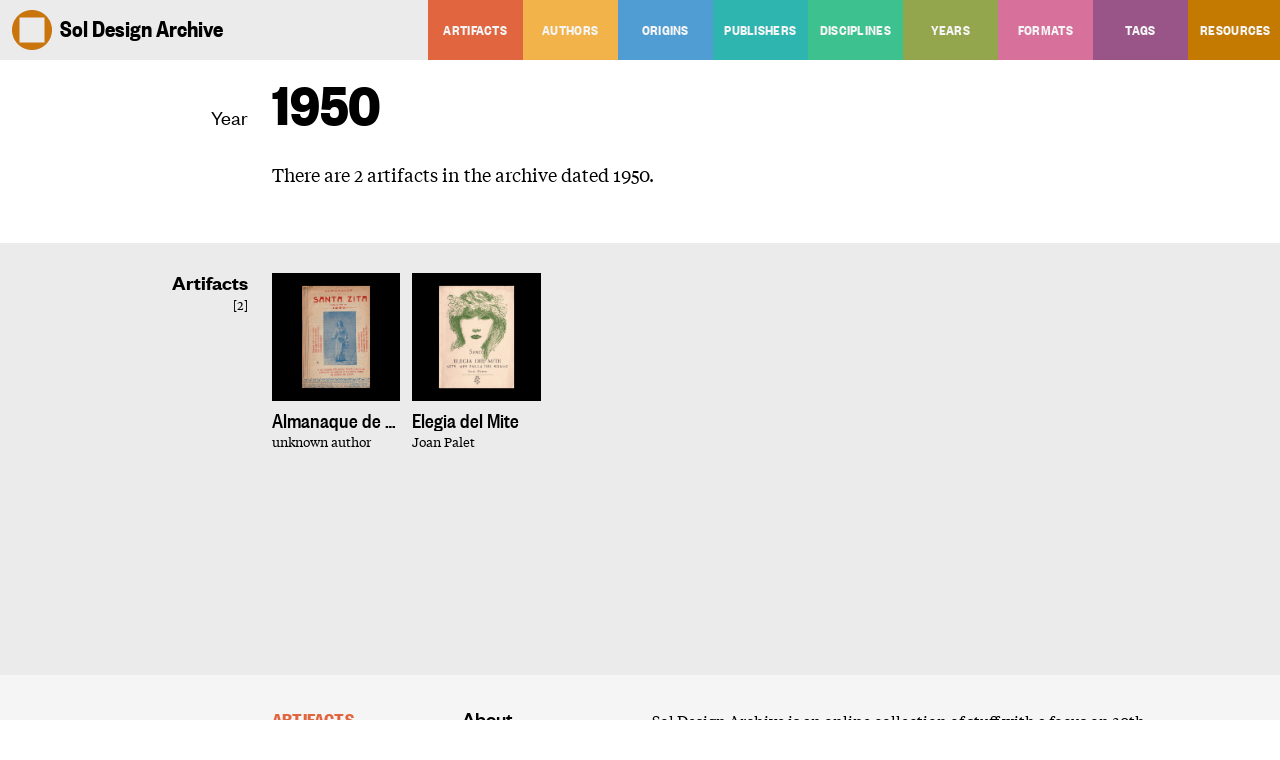

--- FILE ---
content_type: text/html; charset=utf-8
request_url: https://soldesignarchive.com/years/1950/
body_size: 2962
content:

<!--  -->

<!--  -->
<!DOCTYPE html>
<html lang="en">
  <head>
    <meta charset="utf-8" />
    <meta name="viewport" content="width=device-width, initial-scale=1, shrink-to-fit=no" />

    <meta name="author" content="Ricardo Santos" />

    <link rel="apple-touch-icon" sizes="180x180" href="/apple-touch-icon.png">
    <link rel="icon" type="image/png" sizes="32x32" href="/favicon-32x32.png">
    <link rel="icon" type="image/png" sizes="16x16" href="/favicon-16x16.png">
    <link rel="manifest" href="/site.webmanifest">
    <link rel="mask-icon" href="/safari-pinned-tab.svg" color="#e16640">
    <meta name="msapplication-TileColor" content="#da532c">
    <meta name="theme-color" content="#ffffff">
    <meta name="apple-mobile-web-app-title" content="Sol Design Archive" />
    <meta name="application-name" content="Sol Design Archive" />

    <link rel="stylesheet" href="https://use.typekit.net/tjk6djf.css" />
    <link
      rel="stylesheet"
      href="https://cdn.jsdelivr.net/npm/bootstrap@5.1.3/dist/css/bootstrap.min.css"
      integrity="sha384-1BmE4kWBq78iYhFldvKuhfTAU6auU8tT94WrHftjDbrCEXSU1oBoqyl2QvZ6jIW3"
      crossorigin="anonymous"
    />
    <link rel="stylesheet" href="https://cdn.jsdelivr.net/npm/@fancyapps/ui@5.0/dist/carousel/carousel.css" />
    <link rel="stylesheet" href="https://cdn.jsdelivr.net/npm/@fancyapps/ui@5.0/dist/fancybox/fancybox.css" />
    <link rel="stylesheet" href="https://cdn.jsdelivr.net/npm/@fancyapps/ui@5.0/dist/carousel/carousel.thumbs.css" />
    <link rel="stylesheet" href="https://cdn.jsdelivr.net/npm/@fancyapps/ui@5.0/dist/carousel/carousel.autoplay.css" />

    <link rel="stylesheet" href="/css/style.css" />
    <link rel="preconnect" href="https://rsms.me/" />
    <link rel="stylesheet" href="https://rsms.me/inter/inter.css" />

    <script defer data-domain="soldesignarchive.com" src="https://plausible.io/js/plausible.js"></script>

    <!-- SPECIFIC HEAD STUFF -->

    <title>1950</title>

    <!-- Primary Meta Tags -->
    <meta name="title" content="1950" />
    <meta name="description" content="Browse artifacts from «1950» at the Sol Design Archive." />

    <!-- Open Graph / Facebook -->
    <meta property="og:title" content="1950" />
    <meta property="og:description" content="Browse artifacts from «1950» at the Sol Design Archive." />
    <meta property="og:type" content="website" />
    <meta property="og:url" content="https://soldesignarchive.com/years/1950/" />
    <meta property="og:image" content="https://soldesignarchive.com/images/non-art/sol-branding-comp-1.jpg" />
    <meta property="og:site_name" content="Sol Design Archive" />

    <!-- Twitter -->
    <meta property="twitter:card" content="summary_large_image" />
    <meta property="twitter:url" content="https://soldesignarchive.com/years/1950/" />
    <meta property="twitter:title" content="1950" />
    <meta property="twitter:description" content="Browse artifacts from «1950» at the Sol Design Archive." />
    <meta property="twitter:image" content="https://soldesignarchive.com/images/non-art/sol-branding-comp-1.jpg" />
    <meta name="twitter:creator" content="" />
  </head>

  <body>
    <div class="container-fluid container-header">
      <div class="row header-row">
        <div class="col-1 col-md-12 col-lg-3 col-xl-4 d-flex title-col align-items-center">
          <div class="sol-circle">
            <svg viewBox="0 0 200 200">
              <path
                class="cls-1"
                d="M100,0C44.77,0,0,44.77,0,100s44.77,100,100,100,100-44.77,100-100S155.23,0,100,0Zm62.5,162.5H37.5V37.5h125v125Z"
              />
            </svg>
          </div>
          <h1 class="site-title d-none d-md-block"><a href="/" class="stretched-link">Sol Design Archive</a></h1>
        </div>

        <!-- Smaller, Inline -->

<div class="col-11 col-md-12 nav-col-mob d-md-none">
  <a class="sub-header-link artifacts" href="/pages/artifacts.html">Artifacts</a>
  <a class="sub-header-link authors" href="/pages/authors.html">Authors</a>
  <a class="sub-header-link origins" href="/pages/origins.html">Origins</a>
  <a class="sub-header-link publishers" href="/pages/publishers.html">Publishers</a>
  <br class="d-md-none" />
  <a class="sub-header-link disciplines" href="/pages/disciplines.html">Disciplines</a>
  <a class="sub-header-link years" href="/pages/years.html">Years</a>
  <a class="sub-header-link formats" href="/pages/formats.html">Formats</a>
  <a class="sub-header-link tags" href="/pages/tags.html">Tags</a>
  <a class="sub-header-link resources" href="/pages/resources.html">Resources</a>
</div>
<!-- Bigger, Block, Stretched Link -->

<div class="col sub-header-col col-artifacts">
  <a id="" class="sub-header-link artifacts stretched-link align-middle" href="/pages/artifacts.html">Artifacts</a>
</div>

<div class="col sub-header-col col-authors">
  <a id="" class="sub-header-link authors stretched-link" href="/pages/authors.html">Authors</a>
</div>

<div class="col sub-header-col col-origins">
  <a id="" class="sub-header-link origins stretched-link" href="/pages/origins.html">Origins</a>
</div>

<div class="col sub-header-col col-publishers">
  <a id="" class="sub-header-link publishers stretched-link" href="/pages/publishers.html">Publishers</a>
</div>

<div class="col sub-header-col col-disciplines">
  <a id="" class="sub-header-link disciplines stretched-link" href="/pages/disciplines.html">Disciplines</a>
</div>

<div class="col sub-header-col col-years">
  <a id="" class="sub-header-link years stretched-link" href="/pages/years.html">Years</a>
</div>

<div class="col sub-header-col col-formats">
  <a id="" class="sub-header-link formats stretched-link" href="/pages/formats.html">Formats</a>
</div>

<div class="col sub-header-col col-tags">
  <a id="" class="sub-header-link tags stretched-link" href="/pages/tags.html">Tags</a>
</div>

<div class="col sub-header-col col-resources">
  <a id="" class="sub-header-link resources stretched-link" href="/pages/resources.html">Resources</a>
</div>

      </div>
    </div>





<div class="container-md container-cat first-after-header" data-pagefind-body >
  <div class="row datum-section title">
    <div class="col-12 col-sm-3 col-md-2 datum-left-col">
      <h3 class="cat-label origin">Year</h3>
    </div>
    <div class="col-12 col-sm-9 col-md-9 col-lg-7 col-xl-6 datum-right-col">
      <h1 class="title artifact self datum capitalize" data-pagefind-meta="title" >1950</h1>
    </div>
  </div>
  <div class="row datum-row cat-about">
    <div class="col-12 col-sm-3 col-md-2 datum-left-col"></div>
    <div class="col-12 col-sm-9 col-md-9 col-lg-7 col-xl-6 datum-right-col">
      <div class="artifact count-deet">
        There are 2 artifacts in the archive dated 1950.
      </div>
    </div>
  </div>
</div>

<div class="outer-container cat-artifacts">
  <div class="container-md">
    <div class="row datum-section cat-artifacts">
      <div class="col-12 col-sm-3 col-md-2 datum-left-col">
        <h3 class="title datum-title cat-artifacts">
          Artifacts<span class="artifact count">[2]</span>
        </h3>
      </div>
      <div class="col-12 col-sm-9 col-md-10 col-lg-9 datum-right-col">
        <div class="row artifacts-gutters">
          
          <div class="col-6 col-md-4 col-lg-3 col-xl-2">
<a class="a-module sm grid" href="/artifacts/almanaque-de-santa-zita-1950/">
    <div class="a-module-img-holder">
      
      
      <img class="a-module-img" src="/images/sol-324-0002-almanaque-de-santa-zita-1950-thumbnail.jpg" alt="">
      
    </div>
    <div class="a-module-content">
      <h2 class="title au-y">Almanaque de Santa Zita 1950</h2>
      <span class="a-module-deets author">unknown author</span>
    </div>

    

</a>
</div>
          
          <div class="col-6 col-md-4 col-lg-3 col-xl-2">
<a class="a-module sm grid" href="/artifacts/elegia-del-mite/">
    <div class="a-module-img-holder">
      
      
      <img class="a-module-img" src="/images/sol-030-0277-elegia-del-mite-thumbnail.jpg" alt="">
      
    </div>
    <div class="a-module-content">
      <h2 class="title au-y">Elegia del Mite</h2>
      <span class="a-module-deets author">Joan Palet</span>
    </div>

    

</a>
</div>
          
        </div>
      </div>
    </div>
  </div>
</div>



<div class="container-outer container-footer">
  <div class="container-md">
    <div class="row datum-section footer-row">
      <div class="col-lg-2 d-none d-lg-block"></div>
      <div class="col-6 col-sm-3 col-md-2 col-lg-2 footer-col cats">
        <a class="footer-link cat artifacts" href="/pages/artifacts.html">Artifacts</a><br />
        <a class="footer-link cat authors" href="/pages/authors.html">Authors</a><br />
        <a class="footer-link cat origins" href="/pages/origins.html">Origins</a><br />
        <a class="footer-link cat publishers" href="/pages/publishers.html">Publishers</a><br />
        <a class="footer-link cat disciplines" href="/pages/disciplines.html">Disciplines</a><br />
        <a class="footer-link cat years" href="/pages/years.html">Years</a><br />
        <a class="footer-link cat formats" href="/pages/formats.html">Formats</a><br />
        <a class="footer-link cat tags" href="/pages/tags.html">Tags</a><br />
        <a class="footer-link cat resources" href="/pages/resources.html">Resources</a><br />
      </div>

      <div class="col-6 col-sm-3 col-lg-2 footer-col">
        <a class="footer-link primary" href="/pages/about.html">About</a><br />
        <a class="footer-link primary" href="/pages/blog">Blog</a><br />
        <a class="footer-link primary" href="/pages/shorts">Shorts</a><br />
        <a class="footer-link" href="https://instagram.com/soldesignarchive">Instagram</a><br />
        <a class="footer-link" href="https://twitter.com/archivesol">Twitter</a>
      </div>

      <div class="col-12 col-sm-6 col-md-6 col-xxl-4 footer-col">
         
        <section class="footer-text">
          <p>Sol Design Archive is an online collection of stuff with a focus on 20th century Portuguese graphic design and illustration but a voracious appetite for the full breadth of visual expression. The online archive currently features <strong>635</strong> images of <strong>384</strong> artifacts by <strong>144</strong> authors. Made for fun, out of love and to share by Ricardo Santos.
</p>

          <p>
            All materials <strong>created</strong> by Sol are shared under a
            <span style="font-variant-numeric: normal">CC0</span>. Artworks and other resources are shared under fair
            use for educational and research purposes.
          </p>
        </section>
      </div>
    </div>
  </div>
</div>

<div class="container-outer footer-icons d-none">
  <div class="container-md">
    <div class="row datum-section footer-icons">
      <div class="col-6 col-sm-3 col-lg text-center datum-right-col footer-icon-col">
        <a class="footer-icon-link" href="/pages/authors">
          <img class="footer-icon authors" src="/images/non-art/icon-authors-ossm-color.svg" alt="" width="140"
            height="140">
          <h3 class="section-title allcats footer authors text-center">Authors</h3>
        </a>
      </div>
      <div class="col-6 col-sm-3 col-lg text-center datum-right-col footer-icon-col">
        <a class="footer-icon-link" href="/pages/origins">
          <img class="footer-icon origins" src="/images/non-art/icon-origins-ossm-color.svg" alt="" width="140"
            height="140">
          <h3 class="section-title allcats footer origins text-center">Origins</h3>
        </a>
      </div>
      <div class="col-6 col-sm-3 col-lg text-center datum-right-col footer-icon-col">
        <a class="footer-icon-link" href="/pages/publishers">
          <img class="footer-icon publishers" src="/images/non-art/icon-publishers-ossm-color.svg" alt="" width="140"
            height="140">
          <h3 class="section-title allcats footer publishers text-center">Authors</h3>
        </a>
      </div>
      <div class="col-6 col-sm-3 col-lg text-center datum-right-col footer-icon-col">
        <a class="footer-icon-link" href="/pages/disciplines">
          <img class="footer-icon disciplines" src="/images/non-art/icon-disciplines-ossm-color.svg" alt="" width="140"
            height="140">
          <h3 class="section-title allcats footer disciplines text-center">Disciplines&nbsp;</h3>
        </a>
      </div>
      <div class="col-6 col-sm-3 col-lg text-center datum-right-col footer-icon-col">
        <a class="footer-icon-link" href="/pages/years">
          <img class="footer-icon years" src="/images/non-art/icon-years-ossm-color.svg" alt="" width="140"
            height="140">
          <h3 class="section-title allcats footer years text-center">Years</h3>
        </a>
      </div>
      <div class="col-6 col-sm-3 col-lg text-center datum-right-col footer-icon-col">
        <a class="footer-icon-link" href="/pages/formats">
          <img class="footer-icon formats" src="/images/non-art/icon-formats-ossm-color.svg" alt="" width="140"
            height="140">
          <h3 class="section-title allcats footer formats text-center">Formats</h3>
        </a>
      </div>
      <div class="col-6 col-sm-3 col-lg text-center datum-right-col footer-icon-col">
        <a class="footer-icon-link" href="/pages/tags">
          <img class="footer-icon tags" src="/images/non-art/icon-tags-ossm-color.svg" alt="" width="140" height="140">
          <h3 class="section-title allcats footer tags text-center">Tags</h3>
        </a>
      </div>
      <div class="col-6 col-sm-3 col-lg text-center datum-right-col footer-icon-col">
        <a class="footer-icon-link" href="/pages/resources">
          <img class="footer-icon resources" src="/images/non-art/icon-resources-ossm-color.svg" width="140" alt=""
            height="140">
          <h3 class="section-title allcats footer resources text-center">Resources</h3>
        </a>
      </div>
    </div>
  </div>
</div>

<div class="container-outer footer-quote">
  <div class="container-md">
    <div class="row datum-section footer-quote">
      <div class="col-12 quote">
        <q class="footer-quote">Save everything.<br />It may come in handy later.</q>
      </div>

      <div class="col-12">
        <p class="footer-quote-byline">Corita Kent</p>
      </div>
    </div>
  </div>
</div>

<div class="container-outer footer-logos">
  <div class="container-md">
    <div class="row datum-section footer-logos align-items-center">
      <div class="col-12 col-sm-6 col-md-2 col-lg-2 col-xl-2 datum-right-col logos sol-logo">
      </div>
      <div class="col-12 datum-right-col logos office-logo">
        <div class="logos">
          <img src="/images/non-art/office-santos-logo.png" height="40px" alt="" />
          <img class="sunny" src="/images/non-art/sunny.png" height="70px" alt="" />
        </div>
      </div>
    </div>
  </div>
</div>   </body>
</html>


--- FILE ---
content_type: text/css; charset=utf-8
request_url: https://soldesignarchive.com/css/style.css
body_size: 9080
content:
@import url("https://cdn.jsdelivr.net/npm/bootstrap-icons@1.8.1/font/bootstrap-icons.css");@import url("fonts/founders-grotesk.css");.artifact-red{color:#e16640}@font-face{font-family:"Tiempos Text";font-weight:400;font-style:normal;src:url("/fonts/tiempos-text-regular.woff2") format("woff")}@font-face{font-family:"Tiempos Text";font-weight:600;font-style:normal;src:url("/fonts/tiempos-text-semibold.woff2") format("woff")}@font-face{font-family:"Tiempos Text";font-weight:400;font-style:italic;src:url("/fonts/tiempos-text-regular-italic.woff2") format("opentype")}@font-face{font-family:"Tiempos Text";font-weight:600;font-style:italic;src:url("/fonts/tiempos-text-semibold-italic.woff2") format("opentype")}:root{font-family:Inter, sans-serif;font-feature-settings:"liga" 1, "calt" 1}@supports (font-variation-settings: normal){:root{font-family:InterVariable, sans-serif}}body{font-family:"Tiempos Text", serif;font-weight:400;font-size:16px;line-height:1;font-variant-numeric:oldstyle-nums;-webkit-font-smoothing:auto;background-color:#ffffff;color:black}img{max-width:100%}a,a:hover{text-decoration:none;color:black}.about-text blockquote{font-size:0.8rem;margin-bottom:1.5rem;width:86%;line-height:1.6}.post-text a,a.text.cat-link,a.text.reg-link,.caption.a-on-text a.cat-link{font-family:"Tiempos Text", serif;font-weight:600;text-decoration:none}.post-text blockquote{font-size:0.8em;line-height:24px;margin-left:45px;width:75%;text-align:justify}.capitalize{text-transform:capitalize}p.about-sol{font-family:"Tiempos Text", serif;font-weight:400;font-size:20px;line-height:1.6}@media (min-width: 576px){p.about-sol{font-size:22px;letter-spacing:-0.2px}}.cta-about-browse-all{display:inline-block;font-family:"Founders Grotesk Condensed";font-weight:700;font-size:22px;letter-spacing:0.3px;padding-top:8px;padding-bottom:2px;border-bottom:4px solid}.cta-about-browse-all:hover{color:#e16640;transition:color 0.2s ease-in}@media (min-width: 576px){.cta-about-browse-all{font-size:26px;padding-top:15px}}.about-row{color:#f5f5f5;margin-top:60px;margin-bottom:60px}.prev-next-label{display:block;font-family:"Founders Grotesk", sans;font-size:15px;font-weight:500;margin-top:7px;margin-bottom:4px}.artifact count-deet,.related,.artifacts-table,.header-text,.para-text,.page-title-label,.filter-title,.faux-table.db,.faux-table-head-row,.sub-header-col.baoff,.back-office,.dewey{font-family:"Inter",sans-serif;font-weight:400;font-size:13px;letter-spacing:normal;line-height:1.6;-webkit-font-smoothing:antialiased}.a-module-deets,.artifact.count,.cat-count{font-family:"Tiempos Text",sans-serif;font-weight:400;font-size:13px;letter-spacing:normal;line-height:20px;-webkit-font-smoothing:antialiased}.a-module-deets,.artifact.count{display:block}@media (min-width: 576px){.datum-left-col{text-align:right}}@media (min-width: 768px){.datum-left-col.year{text-align:right}}.datum-row{padding-top:10px}@media (min-width: 576px){.datum-row.artifact-deets-row{padding-top:4px}}.datum-row.cat-about{padding-top:30px;padding-bottom:30px}.container-md.page.faq-about{padding-bottom:60px}.datum-row.faq-about{padding-top:30px}.datum-row.resource.last{padding-bottom:60px}.datum-row.related-end-spacer{padding-bottom:60px}.datum-section.title.faq-about{padding-bottom:90px}.container-md.post-body,.container-md.post-gallery-body{padding-bottom:60px}.datum-section{padding-top:45px}@media (min-width: 576px){.datum-section{padding-top:100px}}.datum-section.top-border{border-top:1px solid #ccc}.datum-section.title,.datum-section.allcats{padding-top:0px}.datum-section.feature-img{padding-top:30px}.datum-section.about{padding-top:60px;padding-bottom:60px}.datum-section.timeline{padding-top:60px}.datum-section.sources{padding-top:60px;padding-bottom:60px}.datum-section.resources{padding-top:60px}.datum-section.related{padding-top:60px}.datum-section.more-info{padding-top:60px;padding-bottom:60px}.datum-section.md{padding-top:60px}.datum-section.sm{padding-top:30px}.datum-section.post-body,.datum-section.post-gallery-body,.datum-section.none{padding-top:60px}.datum-section.post-lead{padding-bottom:60px}.datum-section.cat-artifacts{padding-top:30px;padding-bottom:45px}.datum-section.post-artifacts{padding-top:30px;padding-bottom:60px}.datum-section.footer-quote{padding-top:120px;padding-bottom:120px}.datum-section.footer-icons{padding-top:34px;padding-bottom:2px}.datum-section.footer-logos{padding-top:60px;padding-bottom:60px;text-align:center}.datum-section.decade,.datum-section.initial,.datum-section.origin,.datum-section.discipline,.datum-section.format,.datum-section.subtag{padding-top:8px;padding-bottom:4px;border-top:1px solid black}.datum-section.subtag{padding-bottom:8px}.datum-section.page-not-found{padding-bottom:90px}.datum-section.short-link{padding-bottom:30px}.datum-row.timeline-row.last{padding-bottom:60px}.datum-right-col.allcats-search #isotope-container{margin-top:15px}h3.title.datum-title{margin-bottom:4px}h3.title.datum-title.cat-artifacts{margin-top:-2px}h3.title.datum-title.disciplines-index-poster{margin-top:3px}@media (min-width: 576px){h3.title.datum-title.disciplines-index-poster{margin-top:5px}}@media (min-width: 1200px){h3.title.datum-title.disciplines-index-poster{margin-top:6px}}@media (min-width: 768px){.about-text{margin-top:-2px}}.deet-label,.timeline-key,.related-label,.decade-label,.initial-label,.faq-about-label,.fourofour-label{font-family:"Founders Grotesk",sans;font-weight:600;display:inline-block;font-size:18px;line-height:22px;padding-bottom:0px}@media (min-width: 576px){.deet-label,.timeline-key,.related-label,.decade-label,.initial-label,.faq-about-label,.fourofour-label{font-size:18px;padding-top:3px}}@media (min-width: 768px){.deet-label,.timeline-key,.related-label,.decade-label,.initial-label,.faq-about-label,.fourofour-label{font-size:18px}}@media (min-width: 992px){.deet-label,.timeline-key,.related-label,.decade-label,.initial-label,.faq-about-label,.fourofour-label{font-size:18px}}@media (min-width: 1200px){.deet-label,.timeline-key,.related-label,.decade-label,.initial-label,.faq-about-label,.fourofour-label{font-size:18px}}@media (min-width: 768px){.deet-label{padding-top:5px}}.decade-label{padding-top:8px;margin-bottom:0}@media (min-width: 992px){.decade-label{padding-top:15px}}@media (min-width: 1200px){.decade-label{padding-top:20px}}.subtag-label{padding-top:30px}@media (min-width: 768px){.subtag-label{padding-top:5px}}@media (min-width: 992px){.subtag-label{padding-top:12px}}.tag-arrow{font-family:"Inter",sans-serif;font-size:0.8rem;display:inline-block;vertical-align:baseline}@media (min-width: 576px){.related-label{padding-top:3px}}@media (min-width: 768px){.related-label{padding-top:4px}}@media (min-width: 576px){.timeline-key{padding-top:7px}}@media (min-width: 768px){.timeline-key{padding-top:8px}}.faq-about-label{font-size:18px;line-height:22px}@media (min-width: 576px){.faq-about-label{padding-top:3px}}@media (min-width: 768px){.faq-about-label{padding-top:5px}}@media (min-width: 1200px){.faq-about-label{padding-top:4px}}.body-copy,.about-text,.post-text,.faq-text,.deet-links,.related-links,.timeline-value{font-family:"Tiempos Text",serif;font-weight:400;letter-spacing:normal;font-style:normal;-webkit-font-smoothing:auto;font-feature-settings:"onum";font-variant-ligatures:common-ligatures;font-size:16px;line-height:24px}@media (min-width: 576px){.body-copy,.about-text,.post-text,.faq-text,.deet-links,.related-links,.timeline-value{font-size:17px;line-height:27px}}@media (min-width: 768px){.body-copy,.about-text,.post-text,.faq-text,.deet-links,.related-links,.timeline-value{font-size:18px;line-height:30px}}@media (min-width: 576px){.deet-link,.related-link{line-height:28px}}@media (min-width: 768px){.deet-link,.related-link{line-height:24px}}@media (min-width: 576px){.timeline-value{padding-top:4px}}.cat-label{font-family:"Founders Grotesk";font-weight:500;font-size:20px;line-height:24px;margin-top:15px;margin-bottom:0px}@media (min-width: 576px){.cat-label{padding-top:9px}}@media (min-width: 768px){.cat-label{padding-top:17px}}@media (min-width: 992px){.cat-label{padding-top:23px}}@media (min-width: 1200px){.cat-label{padding-top:31px}}.caption.a-on-text span.reference{font-size:12px;font-weight:400}h2 .artifact.count{vertical-align:120%}.cat-count{font-weight:400;margin-left:3px;margin-right:1px}.cat-count.fake{opacity:0;cursor:default}.cat-count.bigger{vertical-align:90%}@media (min-width: 576px){.cat-count.bigger{font-size:9px;vertical-align:150%}}@media (min-width: 768px){.cat-count.bigger{font-size:10px;vertical-align:200%}}@media (min-width: 992px){.cat-count{font-size:11px;vertical-align:super}}@media (min-width: 1200px){.cat-count.bigger{font-size:11px;vertical-align:260%}}.cat-count.origin,.cat-count.discipline,.cat-count.format{font-size:11px;vertical-align:super}@media (min-width: 576px){.cat-count.origin,.cat-count.discipline,.cat-count.format{font-size:13px}}.cat-count.tags{font-weight:400;font-size:0.6rem;vertical-align:100%;margin-left:2px}.post-meta,.post-text figcaption,.caption{font-family:"Inter",sans-serif;font-size:13px;line-height:1.5}section.about{font-size:16px;line-height:1.6;margin-top:2rem}.wip-card{background-color:#f5f5f5;max-width:70%}.wip-badge{font-family:"Inter",sans-serif;font-size:12px;font-weight:300;background-color:black;padding:7px 8px 8px 8px;margin-top:15px;margin-left:-1px}.more-images-badge{font-family:"Inter",sans-serif;font-size:12px;font-weight:300;background-color:#e16640;padding:7px 8px 8px 8px;margin-top:15px;margin-left:3px}.wip-card .card-body{padding:10px}.card-body p.para-text{margin-bottom:0;max-width:80%}.caption.a-multi{color:white}.more-info-text{font-family:"Founders Grotesk", sans;font-size:17px;line-height:1.4;padding-top:0px}@media (min-width: 576px){.more-info-text{max-width:400px}}.more-info-text p.para-text{margin-bottom:0px}.container-header{padding-bottom:0;color:black;z-index:1000;overflow:hidden}.container-fluid.sub-header{background-color:#f5f5f5}.header-row{margin-right:-15px;background-color:#ebebeb}.title-col{height:63px;position:relative}.header-logo{max-height:100px;filter:invert(0);margin-bottom:10px}h1.site-title{font-family:"Founders Grotesk Condensed",sans;font-size:20px;letter-spacing:normal;font-weight:600;display:inline-block;margin-left:8px;margin-bottom:2px}@media (min-width: 576px){h1.site-title{margin-bottom:3px}}@media (min-width: 992px){h1.site-title{font-size:25px;margin-left:8px;margin-top:0px;margin-bottom:4px}}h1.site-title a{text-decoration:none}h1.site-title a:hover{display:inline;color:black}.sol-circle{display:inline}.sol-circle svg{width:30px;fill:#e16640;animation:color-to-color 15s ease-in-out infinite}@keyframes color-to-color{12%{fill:#c47900}25%{fill:#e16640}37%{fill:#f2b34b}50%{fill:#93a64e}62%{fill:#2eb5b0}75%{fill:#4f9dd3}87%{fill:#d8709c}100%{fill:#995488}}@keyframes gradient{0%{background-position:-0% 0}50%{background-position:100% 100%}100%{background-position:0 0}}.author-title-col{background-color:#ebded3;height:200px;--mask: linear-gradient(#000 0 0) center/calc(100% - 25.5px) calc(100% - 25.5px) no-repeat, radial-gradient(farthest-side, #000 98%, #0000) 0 0/30px 30px round;-webkit-mask:var(--mask);mask:var(--mask)}#sub-header-0-id{background:#e16640;transition:0.3s;animation:smile-hue 10s infinite linear}.collapse{transition:0.3s}.sub-header-col{max-height:0px;padding-left:0;padding-right:0;text-align:center;position:relative}@media (min-width: 576px){.sub-header-col{height:30px}}@media (min-width: 768px){.sub-header-col{max-height:100%;height:40px}}@media (min-width: 992px){.sub-header-col{height:60px}}@media (min-width: 1200px){.sub-header-col{height:60px}}.sub-header{padding-left:0;padding-right:0;overflow-x:hidden}.artifacts-bottom-sub-header-bg{background-color:black}.col-home{background-color:black}.col-baoff.active{background-color:#e16640}.col-baoff.odd{background-color:#e4e4e4}.col-baoff.even{background-color:#ebebeb}.sub-header-link{font-family:"Founders Grotesk Condensed",sans;display:inline-block;font-size:19px;font-weight:600;letter-spacing:0.3px;text-transform:uppercase;width:auto;text-align:center;transition:0.2s;text-decoration:none;line-height:23px;padding-left:3px;padding-right:3px}@media (min-width: 768px){.sub-header-link{font-size:15px;color:#f5f5f5;line-height:40px}}@media (min-width: 992px){.sub-header-link{line-height:60px}}@media (min-width: 1200px){.sub-header-link{line-height:60px}}.sub-header-link.artifacts{color:#e16640}@media (min-width: 768px){.sub-header-link.artifacts{color:#f5f5f5}}.sub-header-link.authors{color:#f2b34b}@media (min-width: 768px){.sub-header-link.authors{color:#f5f5f5}}.sub-header-link.origins{color:#4f9dd3}@media (min-width: 768px){.sub-header-link.origins{color:#f5f5f5}}.sub-header-link.publishers{color:#2eb5b0}@media (min-width: 768px){.sub-header-link.publishers{color:#f5f5f5}}.sub-header-link.disciplines{color:#3dc18e}@media (min-width: 768px){.sub-header-link.disciplines{color:#f5f5f5}}.sub-header-link.years{color:#93a64e}@media (min-width: 768px){.sub-header-link.years{color:#f5f5f5}}.sub-header-link.formats{color:#d8709c}@media (min-width: 768px){.sub-header-link.formats{color:#f5f5f5}}.sub-header-link.tags{color:#995488}@media (min-width: 768px){.sub-header-link.tags{color:#f5f5f5}}.sub-header-link.resources{color:#c47900}@media (min-width: 768px){.sub-header-link.resources{color:#f5f5f5}}.nav-col-mob{padding-top:7px;padding-bottom:8px}.sub-header-link.baoff{color:#000}.sub-header-link.baoff:hover{color:#e16640}.col-baoff.active .sub-header-link.baoff:hover{color:#ebebeb}.sub-header-link:hover{color:black;text-decoration:none}.artifacts-sub2-header-col.black{background-color:black}.artifacts-sub2-header-col.white{background-color:#f5f5f5}.artifacts-sub2-header-col.white a.artifacts-nav-link{color:black}.artifacts-sub2-header-col.white a.artifacts-nav-link:hover{color:#e16640}.artifacts-sub2-header-col.black a.artifacts-nav-link:hover{color:#e16640}.artifacts-nav{background-color:#e16640}.artifacts-nav .row{height:75px;background-color:#e16640}.rainbow-line{height:2px;background:#e16640;background:linear-gradient(90deg, #e16640 0%, #f2b34b 12%, #4f9dd3 25%, #2eb5b0 37%, #3dc18e 50%, #93a64e 62%, #d8709c 75%, #995488 87%, #c47900 100%)}.footer-row{padding-top:30px;padding-bottom:30px}.footer-col{margin-bottom:15px}@media (min-width: 576px){.footer-col.cats{text-align:right}}@media (min-width: 992px){.footer-col.cats{text-align:left}}.footer-text{font-size:15px;line-height:23px;padding-bottom:9px;margin-top:4px}.post-text strong,.faq-text strong,.footer-text strong,p.about-sol strong{font-family:"Tiempos Text";font-weight:600}.footer-link{font-family:"Founders Grotesk",sans;font-size:20px;font-weight:500;line-height:28px;padding-top:2px}.footer-link.cat{font-family:"Founders Grotesk Condensed",sans;font-size:19px;font-weight:800;letter-spacing:0.2px;line-height:28px;text-transform:uppercase}.footer-link.cat:hover{color:#000;border-bottom:none}.footer-link.primary{font-weight:600}.footer-link:hover{text-decoration:none;border-bottom:1.5px solid}.footer-link.artifacts{color:#e16640}.footer-link.authors{color:#f2b34b}.footer-link.origins{color:#4f9dd3}.footer-link.publishers{color:#2eb5b0}.footer-link.disciplines{color:#3dc18e}.footer-link.years{color:#93a64e}.footer-link.formats{color:#d8709c}.footer-link.tags{color:#995488}.footer-link.resources{color:#c47900}.container-outer.footer-icons{background-color:#f5f5f5;color:#1a1a1a}.container-outer.footer-quote,.container-outer.footer-logos{color:#141414;background-color:#f5f5f5}.container-outer.footer-quote .container-md{border-top:1px solid #e16640}.container-outer.footer-logos .container-md{border-top:1px solid #ccc}.container-outer.footer-icons,.container-outer.footer-quote,.container-outer.footer-logos{min-height:120px}.container-footer{color:black;background-color:#f5f5f5}.datum-section.footer-quote{text-align:center}.datum-section.footer-quote{text-align:center}@media (min-width: 576px){.datum-section.footer-logos .datum-right-col.logos.sol-logo{border-right:1px solid #ebebeb}}.logos.sol-logo{padding-bottom:30px}@media (min-width: 576px){.logos.sol-logo{padding-bottom:0px}}.sunny{margin-left:30px}q.footer-quote{font-family:"Tiempos Text";font-weight:400;font-size:40px;line-height:1.2;quotes:"«" "»"}p.footer-quote-byline{font-family:"Tiempos Text";font-size:16px;padding-top:24px}.menu-link-container{font-size:42px;font-weight:600;text-align:right}.menu-link{color:#e16640;display:block;line-height:1;transition:0.3s;animation:colors 6s infinite step-end;width:24px;height:42px;position:absolute;top:0;right:0}.menu-link:hover{color:#f5f5f5;text-decoration:none;transform:rotate(90deg);transform-origin:center center;animation:none;animation-play-state:paused}.footer-icon{text-align:center;height:140px;padding:0px 10px;transition:0.1s ease-in-out}.footer-icon-link:hover .footer-icon{filter:none}.footer-icon-col{padding-bottom:30px}a>h3.section-title.allcats{color:#000}.container-main{margin-top:15px}.container-reg{margin-top:60px}.container-artifacts-1{padding-top:15px;background-color:#e16640}.container-artifacts-2{background-color:black;padding-top:8px}.container-artifacts-index{background-color:black;padding-top:8px;max-height:calc(100vh - 96px);overflow:hidden}@media (min-width: 576px){.container-artifacts-index{max-height:calc(100vh - 70px)}}@media (min-width: 768px){.container-artifacts-index{max-height:calc(100vh - 80px)}}@media (min-width: 992px){.container-artifacts-index{max-height:calc(100vh - 60px)}}@media (min-width: 1200px){.container-artifacts-index{max-height:calc(100vh - 60px)}}.container-fluid.after-sub-header{background-color:black;height:30px}.container-fluid.about{padding-bottom:60px;margin-bottom:0;color:#ebded3;background-color:#000}.container-artifact-hero-index{background-color:black;padding:30px;margin-top:0}.container-blog-section,.container-blog{background-color:#f5f5f5}.container-fluid.about,.latest-resources-container{padding-top:90px}.container-shorts-section{background-color:#f5f5f5;padding-bottom:60px}.latest-artifacts-container-1{padding-top:90px;background-color:#e4e4e4;padding-bottom:60px}.latest-artifacts-container-2{padding-bottom:60px}.container-sections-index{overflow-x:hidden}.container.blog{padding-top:30px}.container-cat.rich{padding-bottom:45px}.container-cat-rich{margin-bottom:45px}.outer-container.cat-artifacts{margin-top:30px;padding-bottom:15px;min-height:60vh}.container-artifact,.container-artifact-text{padding-top:15px}.container-artifact-img{background-color:black;text-align:center}.container-artifact-img.multi{margin-bottom:0}.container.post,.container.page{margin-bottom:60px}.container-allcats,.container-blog{padding-top:30px;padding-bottom:60px;min-height:calc(100vh - 70px)}.container-blog-section{padding-top:90px;padding-bottom:60px}.cat-artifacts-gutters{padding-top:15px}.allcat.big.first{margin-top:-8px}.left-col-fixed{width:auto}@media (min-width: 576px){.left-col-fixed{position:sticky;top:93px}}@media (min-width: 768px){.left-col-fixed{position:sticky;top:130px}}@media (min-width: 992px){.left-col-fixed{top:90px}}.allcats-icon{display:flex;justify-content:center;text-align:center;margin:auto;width:100px;max-width:100px}@media (min-width: 576px){.allcats-icon{max-width:125px}}@media (min-width: 768px){.allcats-icon{width:96px}}@media (min-width: 992px){.allcats-icon{width:136px;margin-left:11px}}@media (min-width: 1200px){.allcats-icon{width:150px;margin-left:41px}}@media (min-width: 1400px){.allcats-icon{width:150px;margin-left:71px}}.datum-right-col.allcats-nosearch{margin-top:4px}@media (min-width: 768px){.datum-right-col.allcats-nosearch{margin-top:-2px}}.container-outer.authors{background-color:#f2b34b}.container-outer.artifacts{background-color:#e16640}.container-outer.origins{background-color:#4f9dd3}.container-outer.years{background-color:#93a64e}.container-outer.tags{background-color:#995488}.container-outer.formats{background-color:#d8709c}.container-outer.disciplines{background-color:#3dc18e}.container-outer.publishers{background-color:#2eb5b0}.container-outer.resources{background-color:#c47900}.datum-section.year.new-decade{border-top:1px solid #f5f5f5}.datum-section.year.new-century{border-top:3px solid #f5f5f5}.a-module.year{margin-bottom:0px}.a-module-img-holder.year{margin-bottom:0px}.datum-section.year .datum-left-col,.datum-section.title.years{border-right:0px solid black}h2.title{display:inline-block;font-size:36px;line-height:38px;font-family:"Founders Grotesk Condensed","Inter",sans;font-weight:600;letter-spacing:normal}h1.title.self{font-family:"Founders Grotesk Condensed","Inter",sans;display:inline-block;font-size:30px;font-weight:700;line-height:34px;letter-spacing:normal;margin-right:15px;padding-top:0;margin-bottom:0px}@media (min-width: 576px){h1.title.self{margin-top:15px;font-size:32px}}@media (min-width: 768px){h1.title.self{font-size:42px;line-height:44px}}@media (min-width: 992px){h1.title.self{font-size:50px;line-height:50px}}@media (min-width: 1200px){h1.title.self{font-size:60px;line-height:60px;letter-spacing:-0.2px}}.title.allcat-item{font-family:"Founders Grotesk Condensed","Founders Grotesk","Inter",sans;letter-spacing:normal;font-weight:600;font-size:22px;line-height:30px;padding-right:10px}@media (min-width: 576px){.title.allcat-item{font-size:24px;line-height:36px;padding-right:14px}}@media (min-width: 768px){.title.allcat-item{font-size:26px;line-height:40px;padding-right:16px}}@media (min-width: 992px){.title.allcat-item{font-size:30px;line-height:44px;padding-right:18px}}@media (min-width: 1200px){.title.allcat-item{font-size:32px;line-height:50px}}.title.allcat-item:hover{border-bottom:none}.title.allcat-item.resource{font-size:17px;line-height:25px}@media (min-width: 576px){.title.allcat-item.resource{font-size:20px;line-height:30px;padding-right:16px}}@media (min-width: 768px){.title.allcat-item.resource{font-size:26px;line-height:40px;padding-right:20px}}@media (min-width: 992px){.title.allcat-item.resource{padding-right:25px}}.title.allcat-item.origin,.title.allcat-item.discipline,.title.allcat-item.format{font-size:40px;line-height:50px;padding-right:0px;text-align:center}@media (min-width: 576px){.title.allcat-item.origin,.title.allcat-item.discipline,.title.allcat-item.format{font-size:50px;line-height:60px}}@media (min-width: 768px){.title.allcat-item.origin,.title.allcat-item.discipline,.title.allcat-item.format{font-size:55px;line-height:65px}}@media (min-width: 992px){.title.allcat-item.origin,.title.allcat-item.discipline,.title.allcat-item.format{font-size:70px;line-height:74px}}@media (min-width: 1200px){.title.allcat-item.origin,.title.allcat-item.discipline,.title.allcat-item.format{font-size:80px;line-height:86px}}title.allcat-item.resource,title.allcat-item.tag{font-size:20px;line-height:26px;padding-right:1px}@media (min-width: 576px){title.allcat-item.resource,title.allcat-item.tag{font-size:24px;line-height:28px}}@media (min-width: 768px){title.allcat-item.resource,title.allcat-item.tag{font-size:28px;line-height:32px;padding-right:2px}}@media (min-width: 992px){title.allcat-item.resource,title.allcat-item.tag{font-size:28px;line-height:34px}}@media (min-width: 1200px){title.allcat-item.resource,title.allcat-item.tag{font-size:28px;line-height:36px}}@media (min-width: 1400px){title.allcat-item.resource,title.allcat-item.tag{font-size:32px;line-height:40px}}.title.allcat-item.year{padding-right:15px}.title.allcat-item.resources{max-width:96%;overflow:hidden;text-overflow:"ellipsis"}.title.allcat-item.discipline.index.poster{display:block;font-size:40px;line-height:0.8;text-transform:uppercase;font-weight:700}.title.allcat-item.discipline.index.poster .allcat-item:hover{transition:color 0.3s ease}@media (min-width: 576px){.title.allcat-item.discipline.index.poster{font-size:50px}}@media (min-width: 768px){.title.allcat-item.discipline.index.poster{font-size:60px}}@media (min-width: 992px){.title.allcat-item.discipline.index.poster{font-size:70px}}@media (min-width: 1200px){.title.allcat-item.discipline.index.poster{font-size:80px}}.index-poster-col{transform:rotate(0deg)}.title.allcat.discipline.index.poster:hover .disciplines-index-hover{opacity:0.8}h2.title.resource.inmodule{font-family:"Founders Grotesk Condensed",sans;display:inline-block;font-weight:600;font-size:20px;line-height:24px;margin-top:8px;margin-bottom:4px;margin-right:0}@media (min-width: 768px){h2.title.resource.inmodule{font-size:22px}}h2.title.blog.preview{font-weight:700;font-size:26px;line-height:28px;display:inline-block;padding-top:0;margin-right:0;margin-bottom:0.5rem}@media (min-width: 576px){h2.title.blog.preview{font-size:28px}}@media (min-width: 768px){h2.title.blog.preview{font-size:26px}}@media (min-width: 992px){h2.title.blog.preview{font-size:32px;line-height:34px}}@media (min-width: 1200px){h2.title.blog.preview{font-size:40px;line-height:40px}}h2.title.short.preview{font-size:24px;line-height:30px;display:inline-block;padding-top:0;margin-bottom:0px;margin-right:0}.a-module h2.title{font-family:"Founders Grotesk Condensed","Inter",sans;font-size:24px;font-weight:500;letter-spacing:normal;line-height:1.2;display:inline-block;width:98%;white-space:nowrap;overflow:hidden;text-overflow:ellipsis;padding-top:0px}.a-module.sm h2.title{font-size:24px}.a-module.sm h2.title.au-y{font-size:22px;margin-bottom:0px}.a-module.sm h2.title.y{font-size:22px;margin-bottom:0.2rem}h2.title-table{font-family:franklin-gothic-urw-comp, sans-serif;font-size:18px;font-weight:500;letter-spacing:normal;padding-top:0;margin-right:0}h2.title.about{font-family:"Tiempos-Text-Semibold", serif;font-size:16px;letter-spacing:-0.5px;margin-bottom:15px}h3{display:inline-block;font-family:"Founders Grotesk",sans;font-weight:700;font-size:20px;line-height:24px}h3.section-title{display:block;line-height:1;padding-bottom:0;margin-bottom:0.5rem}h3.section-title.negative{color:#e16640}@media (min-width: 576px){h3.section-title{padding-top:3px}}@media (min-width: 768px){h3.section-title{padding-top:6px}}@media (min-width: 992px){h3.section-title{padding-top:8px}}h3.section-title.allcats,h3.section-title.artifacts-filter{font-family:"Founders Grotesk Condensed",sans;font-weight:700;text-transform:uppercase;color:#ebebeb}h3.section-title.artifacts-filter{font-size:18px}h3.section-title.allcats{font-size:22px;padding-top:8px;padding-bottom:0px}@media (min-width: 576px){h3.section-title.allcats{padding-top:9px}}@media (min-width: 768px){h3.section-title.allcats{font-size:18px}}@media (min-width: 992px){h3.section-title.allcats{font-size:24px}h3.section-title.allcats:not(.footer){margin-left:11px}}@media (min-width: 1200px){h3.section-title.allcats{font-size:26px}h3.section-title.allcats:not(.footer){margin-left:41px}}@media (min-width: 1400px){h3.section-title.allcats:not(.footer){margin-left:71px}}h3.section-title.allcats.footer{font-family:"Founders Grotesk Condensed",sans;font-weight:700;font-size:18px;text-transform:uppercase;padding-top:8px}h3.post-title{display:block;line-height:1;padding-bottom:0;margin-bottom:0.5rem}h3.post-title.negative{color:#e16640}@media (min-width: 576px){h3.post-title{padding-top:2px}}@media (min-width: 768px){h3.post-title{padding-top:4px}}@media (min-width: 992px){h3.post-title{padding-top:5px}}@media (min-width: 1200px){h3.post-title{padding-top:4.5px}}h4.sub-section-title{display:inline-block;font-family:"Founders Grotesk",sans;font-weight:500;font-size:20px;line-height:24px;margin-bottom:2px}h4.sub-section-title.subtag-label{display:block}h3.filter-title{display:block;font-weight:600;font-size:13px;line-height:1;color:#f5f5f5;padding-top:8px;padding-bottom:8px}.filter-title .title-label{font-weight:300}.cta{color:#f5f5f5;background-color:#e16640;font-family:"Founders Grotesk Condensed",sans-serif;font-weight:600;font-size:14px;text-transform:uppercase;padding-top:9px;padding-bottom:9px;padding-left:11px;padding-right:11px;margin-top:30px}.cta:hover{color:#f5f5f5;background-color:black}a.cta.circle.see-all{font-weight:400;width:90px;height:90px;border-radius:50%;padding-top:20px;line-height:1.2;font-size:16px;text-align:center;vertical-align:middle}a.cta.circle.see-all.negative:hover{color:#000;background-color:#f5f5f5}a.cta.circle.see{font-weight:400;width:80px;height:80px;border-radius:50%;padding-top:18px;line-height:1.5;font-size:11px;margin-top:0px}.help{width:50px;transform:rotate(180deg)}@media (min-width: 576px){.help{width:70px}}.author-resources{padding-bottom:75px}i.bi-images.a-module-corner-icon{display:block;position:absolute;top:0;left:0;margin-left:10px;margin-top:10px;color:#f5f5f5;z-index:100}.resource-module{display:flex;flex-direction:row;margin-bottom:12px}.resource-icon{display:inline-block;font-size:16px;padding-top:13px}@media (min-width: 576px){.resource-icon{font-size:19px;padding-top:11px}}@media (min-width: 768px){.resource-icon{font-size:24px;padding-top:8px}}.resource-description{font-size:14px;line-height:1.6}.allcat-item{text-decoration:none}.allcat-item:hover{color:#ebebeb;text-decoration:none}.allcat-item.year{text-transform:lowercase}.artifacts-grid{background-color:black}#artifacts-grid-row{--bs-gutter-x: 0.75rem;padding-top:0px;background-color:black;min-height:80vh;padding-bottom:120px}#artifacts-filters,#artifacts-search{font-family:"Inter",sans;border-top:none}#artifacts-search,#artifacts-filters.db{padding-top:15px;padding-bottom:15px}.search-filters-divider{border-top:1px solid black;padding-bottom:18px}.a-filter-label,.a-filter,button.button{font-size:10px;line-height:1;color:#f5f5f5;background-color:transparent;padding-top:4px;padding-bottom:5px;padding-left:8px;padding-right:8px;margin-bottom:7px;border-style:none;border:1px solid #f5f5f5;border-radius:25px}.a-filter-label:hover,.a-filter:hover,button.button:hover{background-color:#f5f5f5;color:#e16640}.a-filter-label:focus,.a-filter:focus,button.button:focus{box-shadow:0 0 0 1px #ebded3}.a-filter-label.decade{text-transform:none}.btn-check.filter:checked+.a-filter-label,button.button.is-checked{background-color:black;color:#f5f5f5;border-color:#f5f5f5}.btn-check.filter:checked+.a-filter-label-db,.is-checked-db{background-color:#e16640;color:#f5f5f5;border-color:#f5f5f5}.outer-search{color:#f5f5f5;border:1px solid #f5f5f5;border-radius:50px;padding-left:12px;padding-right:12px}.outer-search.allcats{margin-top:5px;margin-bottom:8px;max-width:600px}input.quicksearch{font-family:"Founders Grotesk Condensed",sans;font-size:18px;font-weight:500;letter-spacing:0.3px;color:#f5f5f5;border:0px solid #f5f5f5;padding-left:2px;padding-top:6px;padding-bottom:8px;width:100%}@media (min-width: 768px){input.quicksearch{font-size:18px;padding-left:4px;padding-top:6px;padding-bottom:8px}}@media (min-width: 992px){input.quicksearch{font-size:20px;padding-left:8px;padding-top:8px;padding-bottom:10px}}input.quicksearch.artifacts{background-color:transparent}input.quicksearch.authors{background-color:transparent}input.quicksearch.publishers{background-color:transparent}input.quicksearch.tags{background-color:transparent}input.quicksearch.resources{background-color:transparent}input.quicksearch.cats{padding-top:4px;padding-bottom:6px}input.quicksearch.cats.authors{background-color:transparent}input.quicksearch.cats.publishers{background-color:transparent}input.quicksearch.cats.tags{background-color:transparent}input.quicksearch.cats.resources{background-color:transparent}input.quicksearch.baoff{font-family:"Inter",sans;font-size:13px;color:#f5f5f5;border:1px solid #f5f5f5;border-radius:8px;padding-left:12px;padding-top:10px;padding-bottom:10px;background-color:transparent;width:80%}input.quicksearch.artifacts::placeholder,input.quicksearch.cats::placeholder,input.quicksearch.baoff::placeholder{color:#ebebeb;opacity:1}input:focus{outline:none !important}input[type="text"]{-webkit-appearance:none;appearance:none;border-radius:0}.ghost-info{display:none;opacity:0}.filter-search-nav{background-color:#e16640;color:#f5f5f5;margin-top:45px}.filter-search-current,.filter-search-other{padding-top:8px;padding-bottom:8px;padding-left:15px}.filter-search-title,.filter-search-title a{font-size:16px;color:#e16640;margin-bottom:0px}.filter-search-current{border-bottom:none;background-color:black}.filter-search-other{border-bottom:none;background-color:#f5f5f5}.second-col-fix{margin-left:-1px}.artifact-carousel{background-color:black}.artifact-img-container{background-color:black;text-align:center}.artifact-carousel-cell .artifact-img-container{margin-bottom:0}img.artifact-img,.artifact-img-flick{max-width:100%;padding:30px}img.artifact-img{max-height:calc(100vh - 70px)}.artifact-img-flick{max-height:calc(100vh - 250px)}.caption-flick-shell{background-color:black}.caption.a-multi{margin-top:0;margin-bottom:0;padding-bottom:15px}.artifact-carousel-cell{width:100%}.f-carousel{--f-button-width: 38px;--f-button-height: 38px;--f-button-svg-width: 16px;--f-button-svg-height: 16px;--f-button-svg-stroke-width: 5;--f-button-color: #fff;--f-button-border-radius: 50%;--f-button-shadow: 0 6px 12px -2px rgb(50 50 93 / 25%), 0 3px 7px -3px rgb(0 0 0 / 30%);--f-button-bg: #e16640;--f-button-hover-bg: #f9f9f9;--f-button-active-bg: #f0f0f0}.f-carousel.latest-carousel{--f-button-bg: transparent;--f-button-shadow: 0 0 0 0 rgb(0 0 0 / 0%), 0 0 0 0 rgb(0 0 0 / 0%)}.latest-carousel .f-carousel__dots{background-color:#f5f5f5}.fancybox__backdrop{--fancybox-bg: #000000}.fancybox__infobar{font-family:maple-web, sans-serif;font-weight:400;font-size:16px;letter-spacing:normal;line-height:1.5;padding-top:15px;padding-left:15px}.fancybox__infobar span{padding:0px}.artifact-carousel-nav{background-color:black;padding-bottom:20px;margin-bottom:30px}.artifact-carousel-nav-cell{width:50px;height:50px}.artifact-carousel-nav-cell.is-nav-selected{background-color:#e16640}.artifact-carousel-nav-cell .artifact-img-nav{padding:8px}.artifact-carousel-nav-cell.is-nav-selected .artifact-img-nav{opacity:1;transition:mix-blend-mode 0.3s ease;mix-blend-mode:screen}.latest-carousel-slide{--f-carousel-slide-padding: 8px;--f-carousel-slide-width: 33.33<%}@media (min-width: 576px){.latest-carousel-slide{--f-carousel-slide-width: 20%}}@media (min-width: 768px){.latest-carousel-slide{--f-carousel-slide-width: 12.5%}}.flickity-prev-next-button{width:100px;height:100px;background:transparent}.flickity-button-icon{fill:white}.flickity-button-icon:hover{fill:#e16640}.flickity-prev-next-button{width:50px;height:50px}.flickity-button:hover{background:transparent}img.artifact-img{-webkit-transition:all 1s ease;transition:all 1s ease}.cat-label.resource{color:#c47900;font-weight:normal}.artifact-deets{padding-bottom:60px}.para-text strong{font-weight:500}.post-meta.self,.share-sheet{position:relative;padding-top:10px;margin-top:32px}.deet-link,.related-link{margin-right:2px;text-decoration:none}.deet-link::after,.related-link::after{content:", "}.deet-link:last-of-type::after,.related-link:last-of-type::after{content:none}.timeline-value .cat-link{font-weight:700;margin-right:0px}.circa{margin-right:0}.deet-label.author,.related-label.author{color:#f2b34b}.deet-label.origin{color:#4f9dd3}.deet-label.year{color:#93a64e}.deet-label.format{color:#d8709c}.deet-label.discipline{color:#3dc18e}.deet-label.publisher,.related-label.publisher{color:#2eb5b0}.deet-label.tag,.related-label.tag{color:#995488}.deet-label.resource{color:#c47900}a.deet-link:hover{text-decoration:none}a.deet-link.author:hover,a.related-link.author:hover{color:#f2b34b}a.deet-link.origin:hover{color:#4f9dd3}a.deet-link.year:hover{color:#93a64e}a.deet-link.format:hover{color:#d8709c}a.deet-link.discipline:hover{color:#3dc18e}a.deet-link.publisher:hover,a.related-link.publisher:hover{color:#2eb5b0}a.deet-link.tag:hover,a.related-link.tag:hover{color:#995488}a.resource-link:hover{color:#c47900}p.timeline-item{margin-top:1rem;margin-bottom:0}.row.artifacts-gutters,.row.author-artifacts{--bs-gutter-x: 0.75rem}.a-module{display:block}.a-module.grid{margin-bottom:10px}.row.prev-next{padding-top:30px;padding-bottom:45px}.a-module:hover,.a-module.index-poster-lol{text-decoration:none;color:#e16640}.a-module-content{padding-bottom:4px;border-bottom:0px solid #e16640}.a-module-content.new{color:white}.artifact-count-deet{margin-top:1rem;margin-bottom:15px}.a-module-deets{display:block}.a-module-deets.author{width:95%;white-space:nowrap;overflow:hidden;text-overflow:ellipsis}.a-module:hover .a-module-img-holder img{transition:mix-blend-mode 0.3s ease;mix-blend-mode:screen}.a-module-img-holder{display:block;position:relative;width:100%;margin-bottom:4px}.a-module-img-holder.mason{padding:2px;margin-bottom:0px;border-radius:5px}.artifact-grid-col{padding-left:2px;padding-right:2px;padding-bottom:4px}.a-module:hover .a-module-img-holder{background-color:#e16640}.grid-img{max-width:100%;background-color:black}.grid-img.allartifacts{width:75px}.a-module-img,.grid-img,.prev-next-img{max-width:100%;background-color:black}.back-to{margin-top:5px}.row.section{margin-top:90px}.row.section.first,.row.section.related{margin-top:45px}.outer-container.prev-next,.container-md.prev-next{background-color:#e4e4e4}.outer-container.cat-artifacts{background-color:#ebebeb}.outer-container.post-artifacts,.outer-container.post-related-other{background-color:#f5f5f5}.outer-container.post-related-other{padding-bottom:90px}a.caption.cat-link{font-size:13px;border-bottom:0}a.caption.cat-link:hover{font-size:13px}.post-text a:hover,a.reg-link:hover{text-decoration:none}a.cat-link.artifact:hover{color:#e16640}a.cat-links:hover{border-bottom:none}a.cat-link.author:hover{color:#f2b34b}a.cat-link.origin:hover{color:#4f9dd3}a.cat-link.publisher:hover{color:#2eb5b0}a.cat-link.year:hover{color:#93a64e}a.cat-link.format:hover{color:#d8709c}a.cat-link.discipline:hover{color:#3dc18e}a.cat-link.author:hover{color:#f2b34b}a.cat-link.tag:hover{color:#995488}a.cat-link.resource:hover{color:#c47900}.card.blog{margin-bottom:30px;border:0px;border-radius:0px;background-color:transparent}.card-body.blog{min-height:120px;padding-left:0px;padding-right:0px;padding-top:5px;padding-bottom:0px;margin-top:15px;border-top:1px solid gray}.card-img-top.blog{border-top-left-radius:0px;border-top-right-radius:0px}.card-link.blog:hover .card-body.blog .title.blog.preview,.card-link.blog:hover .card-body.blog .title.short.preview{color:#e16640}.card-footer.blog{background-color:transparent;margin-top:8px;padding-left:0px;border-top:1px solid gray;border-bottom:1px solid gray;border-radius:0}.read-post{font-weight:500;font-size:14px;display:inline-block;margin-bottom:1rem}.post-excerpt p{margin-bottom:0}.post-excerpt p:after{content:"..."}.datum-row.post-body{margin-top:60px}.post-lead{font-family:"Tiempos Text",sans-serif;font-size:20px;font-weight:400;line-height:1.4}.post-lead.self{font-size:24px;font-weight:400;margin-top:30px;margin-bottom:10px}.post-lead.preview{font-size:15px;line-height:1.5;margin-bottom:0}.post-lead.short.preview{font-size:14px;line-height:1.5;margin-bottom:0}.post-meta.preview{margin-bottom:0;padding-top:1px}.post-text h3,.post-text h4,h3.post-text-title{font-family:"Founders Grotesk",sans-serif}.post-text h3,h3.post-text-title{font-size:26px;font-weight:600;margin-top:60px;margin-bottom:8px;display:inline-block}.post-text h4{font-size:20px;font-weight:500;margin-top:60px;margin-bottom:1rem;display:inline-block}.datum-left-col.post-img.left{margin-top:60px;text-align:left}.std-post-img{margin-bottom:24px}.grid-post-img{margin-bottom:0px;margin-top:24px}.datum-row.post-img{margin-top:60px}.post-img.artifact .artifact-holder,.feature-img.artifact .artifact-holder{background-color:black;width:100%;max-width:100%;text-align:center;padding:15px}.post-img img{max-height:90vh;border-right:15px solid #e16640}.post-img.artifact img{max-height:80vh;border-right:none}.feature-img.artifact{margin-bottom:0px}.feature-img.artifact img{max-height:60vh;border-right:none}.post-img.preview{margin-top:15px}.caption,.post-text figcaption{padding-top:8px}.feature-img.caption{display:flex;flex-direction:column}.caption.left::before{content:"→";padding-right:4px;display:block}.caption.bottom::before{content:"↑";padding-right:4px}.caption.bottomthenleft::before{content:"↑";padding-right:4px}@media (min-width: 576px){.caption.bottomthenleft::before{content:"→";padding-right:4px}}.caption.blog-header{margin-top:8px}.caption.detached{text-align:center;margin-top:15px;margin-bottom:30px}.short-feature-link{font-family:"Founders Grotesk Condensed",sans;font-weight:600;font-size:60px;display:inline-block;padding-top:1rem;padding-bottom:2px;color:#c47900}.short-feature-link:hover{color:#000}table.lastest-artifacts thead tr th{font-weight:300}table.lastest-artifacts tbody{font-weight:100}ol.footnotes{font-size:13px;line-height:1.7;padding-left:0;margin-left:15px}ol.footnotes.sources{padding-top:2px;margin-bottom:0px}ol.footnotes li{padding-bottom:8px}a.fn-down{color:black}a.fn-down:hover{color:black;text-decoration:none}a.fn-up{margin-left:5px;font-weight:700}a.fn-up:hover{color:black;margin-left:5px;text-decoration:none}a.fn-link{padding-bottom:1px;text-decoration:none;border-bottom:1px solid;margin-bottom:4px}a.fn-link:hover{color:black;text-decoration:none;border-bottom:1px solid #c47900}span.fn-title{display:inline-block;font-family:"Tiempos-Text-Semibold", serif;padding-top:2rem}.share-sheet{margin-top:60px}.sol-text-signature{width:12px}.sol-text-signature.inline{margin-left:6px;padding-bottom:3.5px}.sol-text-signature.block{width:14px;display:inline-block;text-align:center}#latest-grid,.row.rainbow{--bs-gutter-x: 0.75rem;align-items:end}.container-fluid.rainbow{background-color:black;padding-top:60px;padding-bottom:60px}.fourofour{padding-top:45px;padding-bottom:45px;background-color:#000;color:#ebebeb}.latest-container-outer{background-color:#000}.latest-container{flex-direction:column}.row.rainbow-about{color:#ebded3;padding-top:60px;padding-bottom:30px}.container-index-about{padding-top:30px;padding-bottom:30px;min-height:75vh}@media (min-width: 576px){.container-index-about{min-height:calc(100vh - 70px)}}@media (min-width: 768px){.container-index-about{min-height:calc(100vh - 80px)}}@media (min-width: 992px){.container-index-about{min-height:calc(100vh - 60px)}}@media (min-width: 1200px){.container-index-about{min-height:calc(100vh - 60px)}}p.about-sol{margin-bottom:0px}.row.rainbow-2{--bs-gutter-x: 0.75rem;align-items:start}.cat-section-container{padding:15px;margin:15px;min-height:300px}.col-authors-index{background-color:#f2b34b}.col-years-index{background-color:#93a64e}.col-formats-index{background-color:#d8709c}.col-disciplines-index,.outer-container.disciplines.index{background-color:#3dc18e;padding-bottom:30px;min-height:100vh;overflow:hidden}.col-origins-index{background-color:#4f9dd3}.col-publishers-index{background-color:#2eb5b0}.col-tags-index{background-color:#995488}.baoff-artifacts-header,.baoff-artifacts-search{background-color:#e16640}.baoff-status-header{background-color:#e16640}.faux-table.db{min-height:80vh}.faux-table.db,.faux-table-head-row{font-size:11px;font-weight:normal;animation:0s;margin-bottom:4px}.faux-table-head-row{margin-top:15px}.faux-table-head-row,.tabold,.artifact-table-row.level-one,.artifact-table-row.level-two{font-weight:normal}.artifact-table-row.level-two{color:gray}.artifact-table-row.level-one{border-top-color:#626262}.artifact-table-row.level-two{border-top-color:#cacaca}.artifact-table-row.level-three{padding-left:23px;border-top-color:#cacaca}.artifact-table-row.level-three .col-10.faux-table-head-col{margin-left:-32px}.faux-table-head-col{font-weight:700}.level-three::before{content:"↳"}.artifact-table-row,.faux-table-head-row{display:flex;flex-direction:row;align-items:end;margin-top:0px;margin-bottom:0px;padding-bottom:0px;width:100%}.artifact-table-row{border-top:1px solid gainsboro}.pub-steps strong{color:#000}img.db-img{max-width:40px;margin-top:4px}.artifact-table-row,span.reference,.faux-table-col span.reference,.faux-table-col span.date,.dewey,.ref{font-variant-numeric:tabular-nums}span.reference{display:inline-block;font-family:"Inter", sans}span.reference.new-place{padding-top:54px}.sol-decimal-system{background-color:#d9c5b6;padding-top:15px}.dewey{tab-size:4}.highest-refs{text-align:right}button.left{border-top-right-radius:0%;border-bottom-right-radius:0%;margin-right:-5px}button.middle{border-radius:0%;margin-left:0px;margin-right:-5px}button.right{border-top-left-radius:0%;border-bottom-left-radius:0%}span.reference{display:inline-block;font-size:14px;padding-top:0px}.db-link{color:#e16640}.pub-steps{color:lightgray}.row.random-feature{position:relative;color:#f5f5f5}.container-random-feature{background-color:#000}.random-feature-text{position:absolute;top:30px;text-align:left}.section-title.random-feature.index{width:100%;color:#e16640;margin-top:0px;margin-bottom:3px;padding-top:4px}@media (min-width: 576px){.section-title.random-feature.index{padding-top:8px}}@media (min-width: 768px){.section-title.random-feature.index{padding-top:12px}}a.title.link.random-feature{color:#f5f5f5}a.title.link.random-feature:hover{color:#e16640;transition:0.2s ease-in}.artifact-img-container.random-feature{text-align:center}.artifact-deets.random-feature{margin-top:30px;height:100%}.container-md.page.about{padding-bottom:90px}h1.page-not-found{font-family:"Founders Grotesk Condensed";line-height:40px;font-weight:700;text-transform:uppercase}@keyframes colors{0%{color:#e16640}20%{color:#f2b34b}40%{color:#4f9dd3}60%{color:#93a64e}80%{color:#d8709c}100%{color:#995488}}.mason-col-width{width:100%}@media (min-width: 576px){img.artifact-img{max-height:calc(100vh - 70px)}.container-allcats{min-height:calc(100vh - 70px)}.container-header{position:fixed;top:0}.container.page,.container-artifacts-1,.container.first-after-header,.container-fluid.first-after-header,.first-after-header,.container-md.first-after-header{margin-top:96px}}@media (min-width: 576px) and (min-width: 576px){.container.page,.container-artifacts-1,.container.first-after-header,.container-fluid.first-after-header,.first-after-header,.container-md.first-after-header{margin-top:63px}}@media (min-width: 576px) and (min-width: 768px){.container.page,.container-artifacts-1,.container.first-after-header,.container-fluid.first-after-header,.first-after-header,.container-md.first-after-header{margin-top:100px}}@media (min-width: 576px) and (min-width: 992px){.container.page,.container-artifacts-1,.container.first-after-header,.container-fluid.first-after-header,.first-after-header,.container-md.first-after-header{margin-top:60px}}@media (min-width: 576px) and (min-width: 1200px){.container.page,.container-artifacts-1,.container.first-after-header,.container-fluid.first-after-header,.first-after-header,.container-md.first-after-header{margin-top:60px}}@media (min-width: 576px){.artifact-carousel-nav-cell{width:75px;height:75px}body{font-size:18px}input.quicksearch.artifacts{font-size:20px}a.text cat-link,a.text reg-link{font-size:18px}}@media (min-width: 768px){.title-col{height:60px}img.artifact-img{max-height:calc(100vh - 80px)}.container-allcats{min-height:calc(100vh - 80px)}.artifact-img-flick{max-height:calc(100vh - 170px)}.col-artifacts{background-color:#e16640}.col-authors{background-color:#f2b34b}.col-years{background-color:#93a64e}.col-formats{background-color:#d8709c}.col-tags{background-color:#995488}.col-origins{background-color:#4f9dd3}.col-publishers{background-color:#2eb5b0}.col-disciplines{background-color:#3dc18e}.col-resources{background-color:#c47900}.sol-circle.back-office svg{width:10px}h2.title.allcat.index.authors,h2.title.allcat.index.publishers{font-size:28px}figure.post-img{text-align:right}}@media (min-width: 992px){img.artifact-img{max-height:calc(100vh - 60px)}.container-allcats{min-height:calc(100vh - 60px)}.artifact-img-flick{max-height:calc(100vh - 180px)}.title-col{height:60px}.sol-circle svg{width:40px}h1.site-title.back-office{font-size:18px;margin-left:0px;margin-bottom:5px}.container-fluid.back-office{margin-top:45px}.back-office .sub-header-col,.back-office .title-col{height:45px}.back-office .sub-header-col .sub-header-link{line-height:45px}.sub-header-col.baoff{background-color:#000;color:#f5f5f5;text-align:left;padding-left:12px;padding-top:14px}}@media (min-width: 1200px){img.artifact-img{max-height:calc(100vh - 60px)}.container-allcats{min-height:calc(100vh - 60px)}}


--- FILE ---
content_type: text/css; charset=utf-8
request_url: https://soldesignarchive.com/css/fonts/founders-grotesk.css
body_size: -142
content:
@font-face {
  font-family: "Founders Grotesk";
  font-style: normal;
  font-weight: 400;
  src: local("Founders Grotesk Light"), url("/fonts/founders-grotesk-light.woff2") format("woff");
}

@font-face {
  font-family: "Founders Grotesk";
  font-style: normal;
  font-weight: 500;
  src: local("Founders Grotesk Regular"), url("/fonts/founders-grotesk-regular.woff2") format("woff");
}

@font-face {
  font-family: "Founders Grotesk";
  font-style: normal;
  font-weight: 600;
  src: local("Founders Grotesk Medium"), url("/fonts/founders-grotesk-medium.woff2") format("woff");
}

@font-face {
  font-family: "Founders Grotesk";
  font-style: normal;
  font-weight: 700;
  src: local("Founders Grotesk Semibold"), url("/fonts/founders-grotesk-semibold.woff2") format("woff");
}

@font-face {
  font-family: "Founders Grotesk";
  font-style: normal;
  font-weight: 800;
  src: local("Founders Grotesk Bold"), url("/fonts/founders-grotesk-bold.woff2") format("woff");
}

/* Italics */

@font-face {
  font-family: "Founders Grotesk";
  font-style: italic;
  font-weight: 400;
  src: local("Founders Grotesk Light Italic"), url("/fonts/founders-grotesk-light-italic.woff2") format("woff");
}

@font-face {
  font-family: "Founders Grotesk";
  font-style: italic;
  font-weight: 500;
  src: local("Founders Grotesk Regular Italic"), url("/fonts/founders-grotesk-regular-italic.woff2") format("woff");
}

@font-face {
  font-family: "Founders Grotesk";
  font-style: italic;
  font-weight: 600;
  src: local("Founders Grotesk Medium Italic"), url("/fonts/founders-grotesk-medium-italic.woff2") format("woff");
}

@font-face {
  font-family: "Founders Grotesk";
  font-style: italic;
  font-weight: 700;
  src: local("Founders Grotesk Semibold Italic"), url("/fonts/founders-grotesk-semibold-italic.woff2") format("woff");
}

@font-face {
  font-family: "Founders Grotesk";
  font-style: italic;
  font-weight: 800;
  src: local("Founders Grotesk Bold Italic"), url("/fonts/founders-grotesk-bold-italic.woff2") format("woff");
}

/* Condensed */

@font-face {
  font-family: "Founders Grotesk Condensed";
  font-style: normal;
  font-weight: 300;
  src: url("/fonts/founders-grotesk-condensed-light.woff2") format("woff");
}

@font-face {
  font-family: "Founders Grotesk Condensed";
  font-style: normal;
  font-weight: 400;
  src: local("Founders Grotesk Condensed Regular"),
    url("/fonts/founders-grotesk-condensed-regular.woff2") format("woff");
}

@font-face {
  font-family: "Founders Grotesk Condensed";
  font-style: normal;
  font-weight: 500;
  src: url("/fonts/founders-grotesk-condensed-medium.woff2") format("woff");
}

@font-face {
  font-family: "Founders Grotesk Condensed";
  font-style: normal;
  font-weight: 600;
  src: local("Founders Grotesk Condensed Semibold"),
    url("/fonts/founders-grotesk-condensed-semibold.woff2") format("woff");
}

@font-face {
  font-family: "Founders Grotesk Condensed";
  font-style: normal;
  font-weight: 700;
  src: local("Founders Grotesk Condensed Bold"), url("/fonts/founders-grotesk-condensed-bold.woff2") format("woff");
}


--- FILE ---
content_type: image/svg+xml
request_url: https://soldesignarchive.com/images/non-art/icon-resources-ossm-color.svg
body_size: -100
content:
<?xml version="1.0" encoding="UTF-8"?>
<svg id="Logos" xmlns="http://www.w3.org/2000/svg" viewBox="0 0 416 416">
  <defs>
    <style>
      .cls-1 {
        fill: #c47900;
        stroke-width: 0px;
      }
    </style>
  </defs>
  <rect class="cls-1" x="168" width="16" height="416"/>
  <rect class="cls-1" x="136" width="16" height="416"/>
  <rect class="cls-1" x="104" width="16" height="416"/>
  <rect class="cls-1" x="72" width="16" height="416"/>
  <rect class="cls-1" x="40" width="16" height="416"/>
  <rect class="cls-1" x="8" width="16" height="416"/>
  <polygon class="cls-1" points="416 200 268.77 200 410.98 161.89 406.84 146.44 264.62 184.55 392.13 110.93 384.13 97.07 256.62 170.69 360.73 66.58 349.42 55.26 245.31 159.38 318.93 31.87 305.07 23.87 231.45 151.38 269.56 9.16 254.11 5.02 216 147.24 216 0 200 0 200 208 200 416 216 416 216 227.31 402.34 413.66 413.66 402.34 227.31 216 416 216 416 200"/>
</svg>

--- FILE ---
content_type: image/svg+xml
request_url: https://soldesignarchive.com/images/non-art/icon-tags-ossm-color.svg
body_size: 203
content:
<?xml version="1.0" encoding="UTF-8"?>
<svg id="Logos" xmlns="http://www.w3.org/2000/svg" viewBox="0 0 416 416">
  <defs>
    <style>
      .cls-1 {
        fill: #995488;
        stroke-width: 0px;
      }
    </style>
  </defs>
  <polygon class="cls-1" points="268.77 200 410.98 161.89 406.84 146.44 264.62 184.55 392.13 110.93 384.13 97.07 256.63 170.69 360.74 66.58 349.42 55.26 245.31 159.37 318.93 31.87 305.07 23.87 231.45 151.38 269.56 9.16 254.11 5.02 216 147.23 216 0 200 0 200 147.23 161.89 5.02 146.44 9.16 184.55 151.38 110.93 23.87 97.07 31.87 170.69 159.37 66.58 55.26 55.26 66.58 159.37 170.69 31.87 97.07 23.87 110.93 151.38 184.55 9.16 146.44 5.02 161.89 147.23 200 0 200 0 216 200 216 200 416 216 416 216 216 416 216 416 200 268.77 200"/>
  <polygon class="cls-1" points="0 248 168 248 168 416 184 416 184 232 0 232 0 248"/>
  <polygon class="cls-1" points="0 280 136 280 136 416 152 416 152 264 0 264 0 280"/>
  <polygon class="cls-1" points="0 312 104 312 104 416 120 416 120 296 0 296 0 312"/>
  <polygon class="cls-1" points="232 416 248 416 248 248 416 248 416 232 232 232 232 416"/>
  <polygon class="cls-1" points="264 416 280 416 280 280 416 280 416 264 264 264 264 416"/>
  <polygon class="cls-1" points="296 416 312 416 312 312 416 312 416 296 296 296 296 416"/>
</svg>

--- FILE ---
content_type: image/svg+xml
request_url: https://soldesignarchive.com/images/non-art/icon-authors-ossm-color.svg
body_size: 56
content:
<?xml version="1.0" encoding="UTF-8"?>
<svg id="Logos" xmlns="http://www.w3.org/2000/svg" viewBox="0 0 416 416">
  <defs>
    <style>
      .cls-1 {
        fill: #f2b34b;
        stroke-width: 0px;
      }
    </style>
  </defs>
  <polygon class="cls-1" points="416 200 268.77 200 410.98 161.89 406.84 146.44 264.62 184.55 392.13 110.93 384.13 97.07 256.63 170.69 360.74 66.58 349.42 55.26 245.31 159.37 318.93 31.87 305.07 23.87 231.45 151.38 269.56 9.16 254.11 5.02 216 147.23 216 0 200 0 200 147.23 161.89 5.02 146.44 9.16 184.55 151.38 110.93 23.87 97.07 31.87 170.69 159.37 66.58 55.26 55.26 66.58 159.37 170.69 31.87 97.07 23.87 110.93 151.38 184.55 9.16 146.44 5.02 161.89 147.23 200 0 200 0 216 147.23 216 5.02 254.11 9.16 269.56 151.38 231.45 23.87 305.07 31.87 318.93 159.37 245.31 55.26 349.42 66.58 360.74 170.69 256.63 97.07 384.13 110.93 392.13 184.55 264.62 146.44 406.84 161.89 410.98 208 238.91 254.11 410.98 269.56 406.84 231.45 264.62 305.07 392.13 318.93 384.13 245.31 256.63 349.42 360.74 360.74 349.42 256.63 245.31 384.13 318.93 392.13 305.07 264.62 231.45 406.84 269.56 410.98 254.11 268.77 216 416 216 416 200"/>
</svg>

--- FILE ---
content_type: image/svg+xml
request_url: https://soldesignarchive.com/images/non-art/icon-publishers-ossm-color.svg
body_size: 226
content:
<?xml version="1.0" encoding="UTF-8"?>
<svg id="Logos" xmlns="http://www.w3.org/2000/svg" viewBox="0 0 416 416">
  <defs>
    <style>
      .cls-1 {
        fill: #2eb5b0;
        stroke-width: 0px;
      }
    </style>
  </defs>
  <path class="cls-1" d="M416.04,227.73l-4.14-15.46-122.49,32.82,124.41-71.83-8-13.86-109.82,63.4,101.58-101.58-11.31-11.31-89.67,89.67,71.83-124.41-13.86-8-63.4,109.82,37.18-138.77-15.46-4.14-32.82,122.49V12.91h-16v126.81L226.9.95l-15.46,4.14,32.82,122.49L172.43,3.17l-13.86,8,63.4,109.82L120.4,19.4l-11.31,11.31,89.67,89.67L74.34,48.55l-8,13.86,109.82,63.4L37.39,88.63l-4.14,15.46,122.49,32.82H12.08v16h126.81L.12,190.09l4.14,15.46,122.49-32.82L2.34,244.55l8,13.86,109.82-63.4-101.58,101.58,11.31,11.31,89.67-89.67-71.83,124.41,13.86,8,74.5-129.03v183.29h16v-126.81l37.18,138.76,15.46-4.14-32.82-122.49,71.83,124.41,13.86-8-63.4-109.82,101.58,101.58,11.31-11.31-89.67-89.67,124.41,71.83,8-13.86-109.82-63.4,138.77,37.18,4.14-15.46-122.49-32.82h143.66v-16h-126.81l138.76-37.18ZM144.11,207.7c0,.4-.03.8-.03,1.2h-.66l.69-1.2Z"/>
</svg>

--- FILE ---
content_type: image/svg+xml
request_url: https://soldesignarchive.com/images/non-art/icon-origins-ossm-color.svg
body_size: 29
content:
<?xml version="1.0" encoding="UTF-8"?>
<svg id="Logos" xmlns="http://www.w3.org/2000/svg" viewBox="0 0 416 416">
  <defs>
    <style>
      .cls-1 {
        fill: #4f9dd3;
        stroke-width: 0px;
      }
    </style>
  </defs>
  <path class="cls-1" d="M416,200h-147.23l142.22-38.11-4.14-15.46-142.22,38.11,127.51-73.62-8-13.86-127.51,73.62,104.11-104.11-11.31-11.31-104.11,104.11,73.62-127.51-13.86-8-73.62,127.51L269.56,9.16l-15.46-4.14-38.11,142.22V0h-16v147.23L161.89,5.02l-15.46,4.14,38.11,142.22L110.93,23.87l-13.86,8,73.62,127.51L66.58,55.26l-11.31,11.31,104.11,104.11L31.87,97.07l-8,13.86,127.51,73.62L9.16,146.44l-4.14,15.46,142.22,38.11H0v16h147.23L5.02,254.11l4.14,15.46,142.22-38.11-127.51,73.62,8,13.86,127.51-73.62-104.11,104.11,11.31,11.31,104.11-104.11-73.62,127.51,13.86,8,73.62-127.51-38.11,142.22,15.46,4.14,38.11-142.22v147.23h16v-147.23l38.11,142.22,15.46-4.14-38.11-142.22,73.62,127.51,13.86-8-73.62-127.51,104.11,104.11,11.31-11.31-104.11-104.11,127.51,73.62,8-13.86-127.51-73.62,142.22,38.11,4.14-15.46-142.22-38.11h147.23v-16ZM208,256c-26.51,0-48-21.49-48-48s21.49-48,48-48,48,21.49,48,48-21.49,48-48,48Z"/>
</svg>

--- FILE ---
content_type: image/svg+xml
request_url: https://soldesignarchive.com/images/non-art/icon-formats-ossm-color.svg
body_size: 189
content:
<?xml version="1.0" encoding="UTF-8"?>
<svg id="Logos" xmlns="http://www.w3.org/2000/svg" viewBox="0 0 416 416">
  <defs>
    <style>
      .cls-1 {
        fill: #d8709c;
        stroke-width: 0px;
      }
    </style>
  </defs>
  <path class="cls-1" d="M416.23,200h-148.27l-36.08-134.64,73.19,126.77.17-.1.06.1,13.86-8-73.3-126.97,103.57,103.57.11-.11.11.11,11.31-11.31-103.8-103.8,126.97,73.3.06-.1.17.1,8-13.86-127.31-73.5,141.79,37.99.02-.06.21.06,4.14-15.46-142.22-38.11h147.23V0H0v416h16v-148.27l135.38-36.27-127.51,73.62,8,13.86,127.51-73.62-104.11,104.11,11.31,11.31,104.11-104.11-73.62,127.51,13.86,8,73.62-127.51-38.11,142.22,15.46,4.14,38.11-142.22v147.23h16v-147.23l38.11,142.22.21-.06.02.06,15.46-4.14-37.91-141.48,73.19,126.77.17-.1.06.1,13.86-8-73.3-126.97,103.57,103.57.11-.11.11.11,11.31-11.31-103.8-103.8,126.97,73.3.06-.1.17.1,8-13.86-127.31-73.5,141.79,37.99.02-.06.21.06,4.14-15.46-142.22-38.11h147.23v-16ZM16,200V67.73L151.38,31.45,23.87,105.07l8,13.86,127.51-73.62-104.11,104.11,11.31,11.31,104.11-104.11-73.62,127.51,13.86,8,73.62-127.51-36.27,135.38H16ZM200,68.77v131.23h-35.16l35.16-131.23ZM16,51.16V16h131.23L16,51.16ZM216,68.77l35.16,131.23h-35.16V68.77ZM16,216h131.23L16,251.16v-35.16Z"/>
</svg>

--- FILE ---
content_type: image/svg+xml
request_url: https://soldesignarchive.com/images/non-art/icon-disciplines-ossm-color.svg
body_size: -12
content:
<?xml version="1.0" encoding="UTF-8"?>
<svg id="Logos" xmlns="http://www.w3.org/2000/svg" viewBox="0 0 416 416">
  <defs>
    <style>
      .cls-1 {
        fill: #3dc18e;
        stroke-width: 0px;
      }
    </style>
  </defs>
  <polygon class="cls-1" points="416 200 268.77 200 410.98 161.89 406.84 146.44 264.62 184.55 392.13 110.93 384.13 97.07 256.63 170.69 360.74 66.58 349.42 55.26 245.31 159.37 318.93 31.87 305.07 23.87 231.45 151.38 269.56 9.16 254.11 5.02 216 147.23 216 0 200 0 200 208 200 416 216 416 216 268.77 254.11 410.98 269.56 406.84 231.45 264.62 305.07 392.13 318.93 384.13 245.31 256.63 349.42 360.74 360.74 349.42 256.63 245.31 384.13 318.93 392.13 305.07 264.62 231.45 406.84 269.56 410.98 254.11 268.77 216 416 216 416 200"/>
  <rect class="cls-1" x="168" y="0" width="16" height="416"/>
  <rect class="cls-1" x="136" y="0" width="16" height="416"/>
  <rect class="cls-1" x="104" y="0" width="16" height="416"/>
  <rect class="cls-1" x="72" y="0" width="16" height="416"/>
  <rect class="cls-1" x="40" y="0" width="16" height="416"/>
  <rect class="cls-1" x="8" y="0" width="16" height="416"/>
</svg>

--- FILE ---
content_type: image/svg+xml
request_url: https://soldesignarchive.com/images/non-art/icon-years-ossm-color.svg
body_size: -59
content:
<?xml version="1.0" encoding="UTF-8"?>
<svg id="Logos" xmlns="http://www.w3.org/2000/svg" viewBox="0 0 416 416">
  <defs>
    <style>
      .cls-1 {
        fill: #93a64e;
        stroke-width: 0px;
      }
    </style>
  </defs>
  <polygon class="cls-1" points="256.49 370.69 360.6 266.58 349.29 255.26 245.18 359.37 318.79 231.87 304.94 223.87 231.32 351.38 269.43 209.16 253.97 205.02 215.87 347.23 215.87 212.62 392 110.93 384 97.07 256.49 170.69 360.6 66.58 349.29 55.26 245.18 159.37 318.79 31.87 304.94 23.87 231.32 151.38 269.43 9.16 253.97 5.02 215.87 147.23 215.87 0 199.87 0 199.87 147.23 161.76 5.02 146.3 9.16 184.41 151.38 110.79 23.87 96.94 31.87 170.55 159.37 66.45 55.26 55.13 66.58 159.24 170.69 31.73 97.07 23.73 110.93 199.87 212.62 199.87 347.23 161.76 205.02 146.3 209.16 184.41 351.38 110.79 223.87 96.94 231.87 170.55 359.37 66.45 255.26 55.13 266.58 159.24 370.69 31.73 297.07 23.73 310.93 203.87 414.93 211.87 414.93 392 310.93 384 297.07 256.49 370.69"/>
</svg>